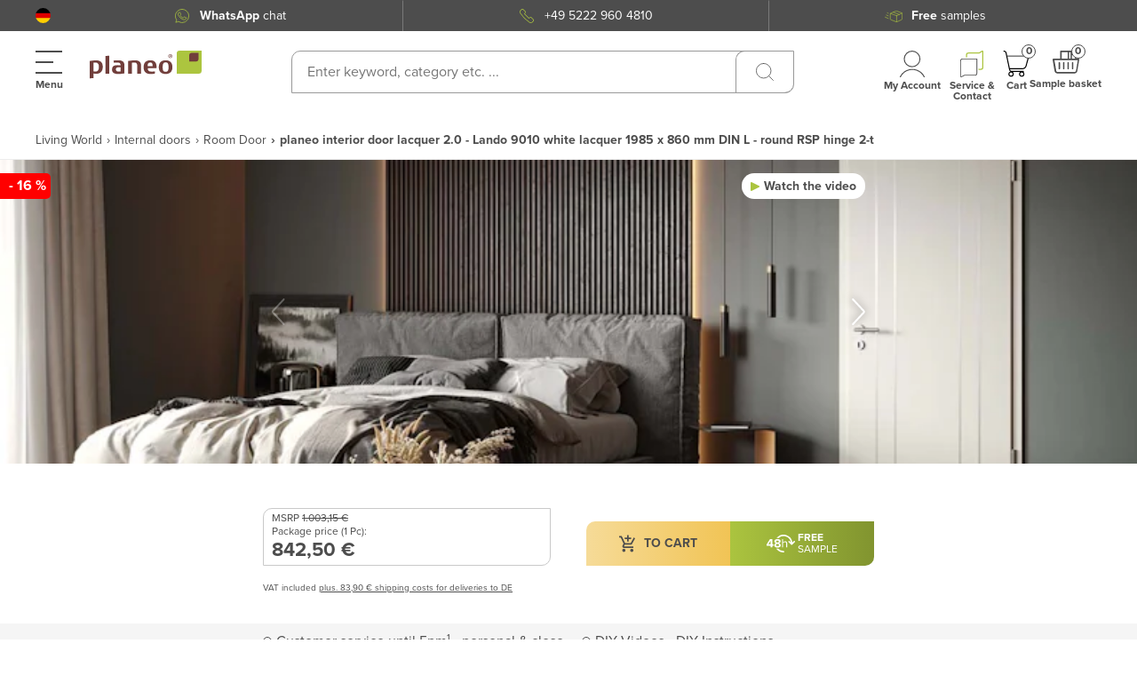

--- FILE ---
content_type: image/svg+xml
request_url: https://planeo-media.imgix.net/frontend/footer-icons/wsl.svg?h=24&fm=webp
body_size: 769
content:
<?xml version="1.0" encoding="utf-8"?>
<svg xmlns="http://www.w3.org/2000/svg" viewBox="0 0 175 95">
  <path d="M78.6 67.3L55 31.5 33.2 67.2 0 16.7h18.5l14 21.3 13-21.3h18.3l14 21.3 13-21.3h18.1v32.6h44.7c1.8-.1 3.1-1.5 3.2-3.3 0-1.7-1.4-3.2-3.2-3.2h-12.3c-11.8 0-21.4-9.6-21.4-21.4 0-11.8 9.6-21.4 21.4-21.4h25.1v18h-25c-1.9 0-3.4 1.6-3.3 3.5 0 1.8 1.5 3.3 3.3 3.3h12.1c11.8-.1 21.4 9.3 21.5 21 .1 5.8-2.2 11.3-6.3 15.4-4.1 4-9.5 6.2-15.2 6.1H91.1V46.7L78.6 67.3z" fill-rule="evenodd" clip-rule="evenodd" fill="#23358c"/>
  <path d="M150.8 78.7c0-.9-.3-1.8-.7-2.6-.6-1.1-1.7-2-2.9-2.3-2.4-.7-4.9-.8-7.3-.4-.5.1-.9.1-1.3.3-2.8.6-5.1 2.3-6.6 4.7-.8 1.4-1.4 2.8-1.9 4.3-.7 2.2-1 4.6-.8 6.9.1 1.2.6 2.3 1.3 3.2.7.8 1.7 1.4 2.7 1.7 1.2.3 2.5.5 3.8.5 1 0 1.9-.1 2.8-.2.1 0 .3-.1.4-.1 2.9-.5 5.5-2.2 7.2-4.7 1.4-2.1 2.3-4.5 2.9-6.9.3-1.5.5-2.9.4-4.4zm-9.3 8.4c-.4.6-1 1.1-1.7 1.3-.2.1-.4.1-.6.2h-.7c-.5 0-1.1-.1-1.5-.5-.4-.4-.6-.9-.6-1.4-.1-1.4.2-2.8.8-4 .2-.5.5-.9.8-1.3.4-.5 1-.9 1.6-1 .5-.1 1-.2 1.4-.1.4 0 .8.2 1.1.5.1.1.2.2.2.3.3.4.5 1 .4 1.5.3 1.6-.3 3.2-1.2 4.5zm-56.1-7.7c0-.5-.1-1.1-.1-1.6-.3-1.5-1.4-2.8-2.9-3.4-1-.4-2.1-.6-3.2-.6H67.1l-5.3 20.5h10.6c.6 0 1.2 0 1.8-.1.2 0 .4 0 .6-.1 2.9-.4 5.5-2 7.2-4.4 1-1.4 1.7-2.9 2.3-4.6.3-.8.5-1.5.7-2.3.2-1.1.4-2.2.4-3.4zM77.5 83c-.1 1.1-.5 2.1-1 3-.5 1-1.3 1.7-2.3 2.1h-.1c-.6.2-1.3.3-1.9.3h-1.5l2.1-8h1.9c.6 0 1.1.1 1.6.3.6.2 1.1.8 1.1 1.5.1.3.1.5.1.8zm-34.6-6.1c-.2-1.2-1.1-2.2-2.2-2.6-.8-.3-1.6-.4-2.4-.4H24.8l-5.4 20.5H27l1.5-5.8h5c2.8.1 5.5-1.2 7.1-3.5 1-1.6 1.8-3.4 2.2-5.3.3-1 .3-2 .1-2.9zm-8 4.8l-.1.3c-.3.6-.8 1.1-1.4 1.4l-.9.3c-.2 0-.4 0-.5.1h-2.1l1.2-4.6h1.5c.5 0 1 0 1.5.1.3.1.6.2.8.3.2.2.4.5.4.9-.2.4-.3.8-.4 1.2zm133.3-7.9c-.4 1.2-.7 2.5-1 3.8l-1.5 6.3-.8-5.7c-.2-1.5-.5-2.9-.8-4.4h-8.6l-5.3 20.5h6.8l.9-3.3 2.1-8.2 1.3 7 .8 4.6h7.6l5.3-20.5-6.8-.1zm-46.2 0l-5.3 20.5h7.7l5.3-20.5H122zm-21.7 0l-1.8 6.8h5.2l-3.6 13.7h7.6l3.6-13.7h5.1l1.8-6.8h-17.9zM84.6 94.3h7.7l5.3-20.5h-7.7l-5.3 20.5zM52.9 79.8h9l1.5-6H47.1l-5.3 20.5H58l1.3-5.1h-8.9l.6-2.5h9l1.2-4.5h-8.9l.6-2.4zm-42 .3c.2-.1.5-.2.7-.3.4 0 .8-.1 1.1-.1 2.2-.1 4.5.1 6.7.5l1.6-6.3c-2.6-.4-5.1-.6-7.7-.7-1.5-.1-3.1.1-4.6.5-2.2.5-4 2-5 4-.2.5-.4.9-.6 1.4-.5 1.4-.8 2.9-.7 4.4 0 .8.4 1.6 1 2.2l.2.3c.3.3.7.4 1.1.5.2 0 .4.1.6.1 1 .1 1.9.2 2.9.2.6 0 1.1 0 1.7.1.1 0 .3 0 .4.1.1 0 .1.1.2.1.1.1.2.3.2.4v.2c0 .2-.1.5-.2.7-.1.3-.4.6-.8.8-.2.1-.4.1-.6.1-.3 0-.7.1-1.1.1-2.3 0-4.6-.2-6.8-.6L0 94.1h.2c2.7.5 5.5.8 8.2.8 1.4 0 2.8-.1 4.2-.5 1.8-.5 3.3-1.6 4.2-3.2.8-1.5 1.3-3.1 1.5-4.8v-1.1c0-.7-.3-1.3-.8-1.7-.4-.4-.9-.6-1.5-.8-.8-.2-1.7-.3-2.6-.4h-2.6c-.2 0-.3-.1-.5-.1-.1 0-.2-.1-.3-.2-.1-.1-.2-.3-.2-.5.3-.8.6-1.2 1.1-1.5z" fill-rule="evenodd" clip-rule="evenodd" fill="#f18a01"/>
</svg>

--- FILE ---
content_type: application/javascript; charset=UTF-8
request_url: https://www.planeo.com/_nuxt/9bcaff2.modern.js
body_size: 1146
content:
(window.webpackJsonp=window.webpackJsonp||[]).push([[184],{1872:function(t,e,o){"use strict";o(917)},1873:function(t,e,o){var n=o(46)((function(i){return i[1]}));n.push([t.i,".sidebar-opener-button.flex-row[data-v-f0e2577a] .ui-button{align-items:center;flex-direction:row;justify-content:center}.sidebar-opener-button.flex-row[data-v-f0e2577a] .ui-button .ui-button__prepend{margin-right:4px}.sidebar-opener-button[data-v-f0e2577a] .ui-button{font-size:14px;line-height:20px;text-transform:uppercase}@media (min-width:1360px){.sidebar-opener-button[data-v-f0e2577a] .ui-button{font-size:22px;line-height:20px;text-transform:none}}@media (max-width:380px){.sidebar-opener-button[data-v-f0e2577a] .ui-button .ui-button__title{font-size:11px}}",""]),n.locals={},t.exports=n},2216:function(t,e,o){"use strict";o.r(e);var n=o(217),r=o(16),l=o(10),d=o(551),c=function(t,e,o,desc){var n,r=arguments.length,l=r<3?e:null===desc?desc=Object.getOwnPropertyDescriptor(e,o):desc;if("object"==typeof Reflect&&"function"==typeof Reflect.decorate)l=Reflect.decorate(t,e,o,desc);else for(var i=t.length-1;i>=0;i--)(n=t[i])&&(l=(r<3?n(l):r>3?n(e,o,l):n(e,o))||l);return r>3&&l&&Object.defineProperty(e,o,l),l},f=Object(n.a)(l.name),v=class extends r.i{get isConfigurableAndBuy(){var t,e,o,n,r=null!==(e=null===(t=this.product)||void 0===t?void 0:t.configurableAttributes)&&void 0!==e?e:[];return!!(r.length>1&&(null===(o=r[0])||void 0===o?void 0:o.useImage)||r.length&&!(null===(n=r[0])||void 0===n?void 0:n.useImage))}};c([Object(r.e)({type:Boolean,default:!1})],v.prototype,"shortTitle",void 0),c([Object(r.e)({type:Boolean,default:!1})],v.prototype,"isConfigurable",void 0),c([Object(r.e)({type:Boolean,default:!1})],v.prototype,"isVeluxEnabled",void 0),c([Object(r.e)(Object)],v.prototype,"product",void 0),c([f.Action(l.actionNames.showAddToCartModal)],v.prototype,"showSidebar",void 0);var y=v=c([Object(r.a)({components:{UiButton:d.a}})],v),x=(o(1872),o(4)),component=Object(x.a)(y,(function(){var t,e,o=this,n=o._self._c;o._self._setupProxy;return n("div",{staticClass:"sidebar-opener-button",class:{"flex-row":o.isConfigurableAndBuy&&o.isConfigurable&&!o.isVeluxEnabled||(null===(t=o.product)||void 0===t?void 0:t.productConfiguration)}},[n("ui-button",{attrs:{color:"yellow",tabindex:"0",role:"button"},on:{click:function(t){return o.showSidebar()},keyup:[function(t){return!t.type.indexOf("key")&&o._k(t.keyCode,"enter",13,t.key,"Enter")?null:o.showSidebar()},function(t){return!t.type.indexOf("key")&&o._k(t.keyCode,"space",32,t.key,[" ","Spacebar"])?null:(t.preventDefault(),o.showSidebar())}]},scopedSlots:o._u([{key:"prepend",fn:function(){return[n("icons-component",{attrs:{name:"AddToCart",width:"18",height:"20"}})]},proxy:!0}])},[o._v(" "),n("span",{staticClass:"inner-btn inner-btn-text"},[o.isConfigurableAndBuy&&o.isConfigurable&&!o.isVeluxEnabled||null!==(e=o.product)&&void 0!==e&&e.productConfiguration?[n("span",{staticClass:"inCart"},[o._v(o._s(o.$t("cart.configure")))])]:[o.shortTitle?o._e():n("span",{staticClass:"toAdd"},[o._v(o._s(o.$t("cart.add")))]),o._v(" "),n("span",{staticClass:"inCart"},[o._v(o._s(o.$t("cart.ToCart")))])]],2)])],1)}),[],!1,null,"f0e2577a",null);e.default=component.exports},917:function(t,e,o){var content=o(1873);content.__esModule&&(content=content.default),"string"==typeof content&&(content=[[t.i,content,""]]),content.locals&&(t.exports=content.locals);(0,o(47).default)("bc31dfb6",content,!0,{sourceMap:!1})}}]);